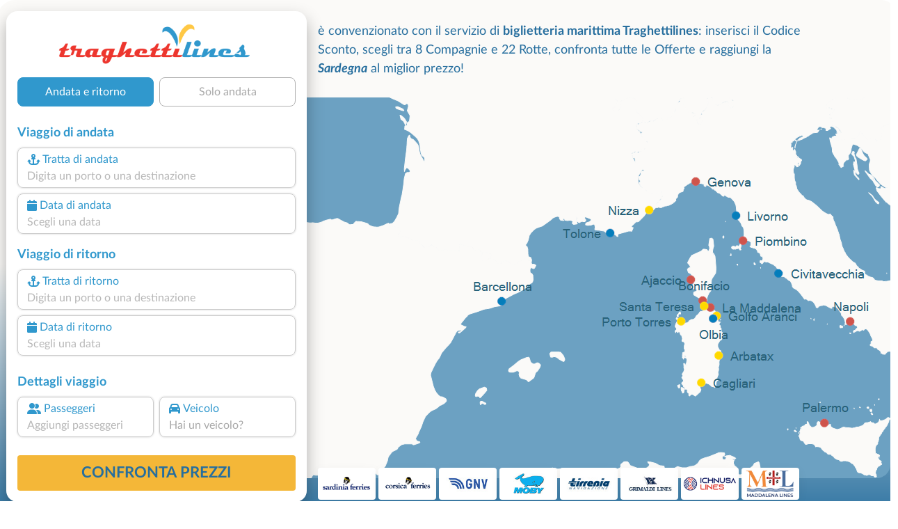

--- FILE ---
content_type: text/html; charset=utf-8
request_url: https://www.traghettilines.it/it/traghetti-sardegna.aspx?iframe_booking=true&UAID=109685
body_size: 8390
content:
<!DOCTYPE html><html lang=it class=sfumato><head><script>var _paq=window._paq=window._paq||[];_paq.push(['trackPageView']);_paq.push(['enableLinkTracking']);(function(){var u="//matomo.prenotazioni24.it/matomo/";_paq.push(['setTrackerUrl',u+'matomo.php']);_paq.push(['setSiteId','2']);var d=document,g=d.createElement('script'),s=d.getElementsByTagName('script')[0];g.async=true;g.src=u+'matomo.js';s.parentNode.insertBefore(g,s);})();</script><meta charset=UTF-8><meta name=viewport content="width=device-width, initial-scale=1, user-scalable=no, shrink-to-fit=no"><title>Traghetti Sardegna 2026: Rotte, Compagnie e Biglietti Online</title><meta name=description content="Confronta i traghetti per la Sardegna su Traghettilines: compagnie, tratte, sconti e offerte in tempo reale. Prenota online e ricevi subito il biglietto."><link rel=preconnect href=https://cdn.traghettilines.it crossorigin><link rel=preconnect href=https://connect.facebook.net crossorigin><link rel=preconnect href=https://matomo.prenotazioni24.it crossorigin><link href=https://cdn.traghettilines.it/new/template/bootstrap-5.0.2-dist/css/bootstrap.min.css rel=stylesheet><link href=https://cdn.traghettilines.it/new/template/icons/fontawesome/css/fontawesome.min.css rel=stylesheet><link href=https://cdn.traghettilines.it/new/template/icons/fontawesome/css/solid.min.css rel=stylesheet><link href=https://cdn.traghettilines.it/new/dist/autocomplete.js/css/autoComplete.02.min.css rel=stylesheet><link href="/css/styleone.min.css?v=6-9gWLj6vlYL8LS1oLXwrTDLV07EI7_OIf-rqdCMizg" rel=stylesheet><link href="/css/standard.min.css?v=j4s-bC_oA0kPPEChy6bkTeQHGKux5PTaiEgIy1gTqAs" rel=stylesheet><link rel=icon type=image/png href=/favicons/it/favicon-96x96.png sizes=96x96><link rel=icon type=image/svg+xml href=/favicons/it/favicon.svg><link rel="shortcut icon" href=/favicons/it/favicon.ico><link rel=apple-touch-icon sizes=180x180 href=/favicons/it/apple-touch-icon.png><meta name=apple-mobile-web-app-title content=Traghettilines><link rel=manifest href=/favicons/it/site.webmanifest><link href=https://www.traghettilines.it/it/traghetti-sardegna.aspx rel=canonical><link rel=alternate hreflang=de href=https://www.misterferry.de/de/faehren-sardinien.aspx><link rel=alternate hreflang=en href=https://www.misterferry.com/en/sardinia-ferries.aspx><link rel=alternate hreflang=en-gb href=https://www.misterferry.co.uk/en/sardinia-ferries.aspx><link rel=alternate hreflang=es href=https://www.misterferry.es/es/cerdena-ferry.aspx><link rel=alternate hreflang=fr href=https://www.misterferry.fr/fr/sardaigne-ferries.aspx><body class=overflow-x-hidden><section class="page-header position-relative pb-5 mv-80"><div id=map class="d-none d-md-block map-gen map-affiliati-sardegna"><div id=mapCarousel class="carousel slide carousel-fade" data-bs-pause=false><div class="carousel-inner h-100 position-relative z-index-0"><div class="carousel-item h-100 active map1" data-bs-interval=7000></div><div class="carousel-item h-100 map2" data-bs-interval=7000></div></div><div class="col-12 patchMap"></div></div></div><div class=container-fluid style="padding:0 5px"><div class=row><div class="bg-aff-gen bg-aff-gen-sar col-12 ms-1 px-4 py-3"><div class="row align-items-stretch"><div class="col-12 col-md-6 col-lg-5 ps-0 pe-md-0 div-motore-affiliato"><div id=div_DatepickerContainerA_2 class="col-12 position-absolute z-index-2 ps-3 datepicker-container-a"></div><div id=div_DatepickerContainerR_2 class="col-12 position-absolute z-index-2 ps-3 datepicker-container-r"></div><div id=div_MotorePartial class="card border-0 box-shad rounded-4x" style=max-width:432px><div class="card-body p-0" style=min-height:600px><div class="row d-flex"><div class="col-12 text-center"><img class="p-3 pb-2 pb-md-0 imgMotoreAff img-affiliati-sardegna" src=https://cdn.traghettilines.it/new/img/logo/traghettilines-logo.png></div><div class="col-12 text-center d-block d-md-none"><label class="px-4 mt-2 label-affiliato-sardegna text-blue"> <b class=text-red></b> è convenzionato con <b>Traghettilines</b>: <span class="d-inline d-lg-inline"> inserisci il Codice Sconto, confronta le Offerte e raggiungi la <b><i>Sardegna</i></b> al miglior prezzo! </span> </label></div><div class="col-12 text-center d-block d-md-none"><div class="row py-1 px-5" style=--bs-gutter-x:0;display:inline-flex;justify-content:center;align-items:center;flex-wrap:wrap;gap:0;grid-template-columns:repeat(4,auto);grid-template-rows:repeat(2,auto)><div class="col-3 my-1 px-1 ps-0"><div class="card border-0 box-shad-2"><div class="card-body p-1"><a href=/it/compagnia/traghetti-corsica-ferries.aspx> <img src=https://cdn.traghettilines.it/old/images/loghi-compagnie/120x60/2.png style=width:60px> </a></div></div></div><div class="col-3 my-1 px-1 ps-0"><div class="card border-0 box-shad-2"><div class="card-body p-1"><a href=/it/compagnia/traghetti-grandi-navi-veloci.aspx> <img src=https://cdn.traghettilines.it/old/images/loghi-compagnie/120x60/3.png style=width:60px> </a></div></div></div><div class="col-3 my-1 px-1 ps-0"><div class="card border-0 box-shad-2"><div class="card-body p-1"><a href=/it/compagnia/traghetti-grimaldi.aspx> <img src=https://cdn.traghettilines.it/old/images/loghi-compagnie/120x60/7.png style=width:60px> </a></div></div></div><div class="col-3 my-1 px-1 ps-0"><div class="card border-0 box-shad-2"><div class="card-body p-1"><a href=/it/compagnia/traghetti-ichnusa-lines.aspx> <img src=https://cdn.traghettilines.it/old/images/loghi-compagnie/120x60/97.png style=width:60px> </a></div></div></div><div class="col-3 my-1 px-1 ps-0"><div class="card border-0 box-shad-2"><div class="card-body p-1"><a href=/it/compagnia/traghetti-moby-lines.aspx> <img src=https://cdn.traghettilines.it/old/images/loghi-compagnie/120x60/4.png style=width:60px> </a></div></div></div><div class="col-3 my-1 px-1 ps-0"><div class="card border-0 box-shad-2"><div class="card-body p-1"><a href=/it/compagnia/traghetti-sardinia-ferries.aspx> <img src=https://cdn.traghettilines.it/old/images/loghi-compagnie/120x60/1.png style=width:60px> </a></div></div></div><div class="col-3 my-1 px-1 ps-0"><div class="card border-0 box-shad-2"><div class="card-body p-1"><a href=/it/compagnia/traghetti-tirrenia.aspx> <img src=https://cdn.traghettilines.it/old/images/loghi-compagnie/120x60/6.png style=width:60px> </a></div></div></div><div class="col-3 my-1 px-1 ps-0"><div class="card border-0 box-shad-2"><div class="card-body p-1"><a href=/it/compagnia/traghetti-maddalena-lines.aspx> <img src=https://cdn.traghettilines.it/old/images/loghi-compagnie/120x60/121.png style=width:60px> </a></div></div></div></div></div></div><div class="row row-switch-ar"><div id=switch-left class=col-6><div class="switch-ar text-center selected">Andata e ritorno</div></div><div id=switch-right class=col-6><div class="switch-ar text-center">Solo andata</div></div></div><div id=nav-tabContent class=tab-content><div id=nav-andata-e-ritorno class="tab-pane fade show active" role=tabpanel aria-labelledby=nav-home-tab><div id=div_DatepickerContainer class="col-12 position-absolute z-index-2" style=top:110px></div><form id=main-form class="row g-2 p-3 form-vertical" target=_top><div class="w-100 text-end"><button id=destinazione_selezionata class="btn btn-sm w-auto rounded-2x x-small text-uppercase text-lh-blue border-lh-blue d-none"></button></div><div class=col-6><p class="large mb-0 text-lh-blue fw-bold p-outward-journey-label">Viaggio di andata</div><div class="input-field hide-border col-md-12 position-relative pointer"><div class="input-box no-readonly d-block"><div class="text-lh-blue d-flex align-items-center outward-scroll" data-focus-to=#tratta-andata><i class="fa-solid fa-anchor m-1"></i> <span class=d-block>Tratta di andata</span></div><input id=tratta-andata class="outward-scroll pointer" spellcheck=false autocomplete=off placeholder="Digita un porto o una destinazione" data-val=true data-val-required="The DepartName field is required." name=DepartName> <input type=hidden id=departure-route data-val=true data-val-required="The DepartRoute field is required." name=DepartRoute value=0></div><div id=departure-route-validation class="alert alert-danger position-absolute mt-1 d-none" role=alert>Seleziona la tratta di andata</div><div id=route-restriction3-validation class="alert alert-danger position-absolute mt-1 d-none" role=alert>Per la tratta selezionata è necessario prenotare contestualmente anche il ritorno.</div></div><div class="input-field col-12 col-md-12"><label class=w-100 for=data1Input><div class="input-box no-readonly d-block"><div class="text-lh-blue d-flex align-items-center"><i class="fa-solid fa-calendar m-1"></i> <span class=d-block>Data di andata</span></div><input id=data1Input readonly class=form-control placeholder="Scegli una data" autocomplete=off data-val=true data-val-required="The DepartDate field is required." name=DepartDate><div class=invalid-tooltip>Scegli la data di andata.</div></div><div id=departure-date-validation class="alert alert-danger position-absolute mt-1 d-none" role=alert>Seleziona la data di andata.</div></label></div><p class="large mb-0 text-lh-blue fw-bold p-return-journey-label mt-3">Viaggio di ritorno<div class="input-field hide-border col-md-12 position-relative pointer"><div class="input-box ritorno no-readonly d-block"><div class="text-lh-blue d-flex align-items-center return-scroll" data-focus-to=#tratta-ritorno><i class="fa-solid fa-anchor m-1"></i> <span class=d-block>Tratta di ritorno</span></div><input id=tratta-ritorno class="return-scroll pointer" spellcheck=false autocomplete=off placeholder="Digita un porto o una destinazione" name=ReturnName> <input type=hidden id=return-route name=ReturnRoute></div><div id=return-route-validation class="alert alert-danger position-absolute mt-1 d-none" role=alert>Seleziona la tratta di ritorno</div></div><div class="input-field col-12"><label class=w-100 for=data2Input><div class="input-box no-readonly d-block ritorno"><div class="text-lh-blue d-flex align-items-center"><i class="fa-solid fa-calendar m-1"></i> <span class=d-block>Data di ritorno</span></div><input id=data2Input class=form-control placeholder="Scegli una data" required readonly name=ReturnDate></div><div id=return-date-validation class="alert alert-danger position-absolute mt-1 d-none" role=alert>Seleziona la data di ritorno</div><div id=return-date-restriction4-validation class="alert alert-danger position-absolute mt-1 d-none" role=alert>Per la tratta selezionata è obbligatorio prenotare il ritorno in giornata.</div></label></div><input type=hidden id=destination-type data-val=true data-val-required="The DestinationType field is required." name=DestinationType value=1> <input type=hidden id=destination-id data-val=true data-val-required="The DestinationId field is required." name=DestinationId value=0> <input type=hidden id=departure-passengers data-val=true data-val-required="The Passengers field is required." name=DepartPassengers.Passengers value=0> <input type=hidden id=departure-adults data-val=true data-val-required="The Adults field is required." name=DepartPassengers.Adults value=0> <input type=hidden id=departure-children data-val=true data-val-required="The Children field is required." name=DepartPassengers.Children value=0> <input type=hidden id=departure-infants data-val=true data-val-required="The Infants field is required." name=DepartPassengers.Infants value=0> <input type=hidden id=departure-pets data-val=true data-val-required="The Pets field is required." name=DepartPassengers.Pets value=0><div class=col-6><p class="large mb-0 text-lh-blue fw-bold p-return-journey-label mt-3">Dettagli viaggio<span class="dati-diversi-ar d-none"> andata</span></div><div id=div_Sconti class="input-field col-6 d-none"><label class=w-100 data-bs-toggle=modal data-bs-target=#scontiModal><div class="input-box no-readonly d-block"><div class="d-flex align-items-center text-lh-blue"><i class="fa-solid fa-percent m-1"></i> <span class=d-inline-block>Descuentos</span></div><div class="form-control pe-none text-truncate" id=div_DescrizioneSconto>¿Tienes bonificación?</div></div></label></div><div class=modal id=scontiModal tabindex=-1><div class="modal-dialog modal-dialog-centered modal-fullscreen-md-down m-0"><div class="modal-content rounded-4x"><div class="modal-body input-wrap"><div class="modal-header border-0 p-0"><b class="text-blue fs-18">¿Tienes bonificación?</b> <button type=button class=btn-close data-bs-dismiss=modal aria-label=Close></button></div><div class=row><div class="form-check ms-2 mt-4"><input class="form-check-input sm" type=radio name=LargeFamily id=input_FamigliaNumerosaNo value=0> <label class="form-check-label ms-2" for=input_FamigliaNumerosaNo>No</label></div><div class="form-check ms-2 mt-2"><input class="form-check-input sm" type=radio name=LargeFamily id=input_FamigliaNumerosaGeneral value=1> <label class="form-check-label ms-2" for=input_FamigliaNumerosaGeneral>Familia numerosa general</label></div><div class="form-check ms-2 mt-2"><input class="form-check-input sm" type=radio name=LargeFamily id=input_FamigliaNumerosaSpecial value=2> <label class="form-check-label ms-2" for=input_FamigliaNumerosaSpecial>Familia numerosa especial</label></div></div><div class="modal-header border-0 p-0 mt-4"><b class="text-blue fs-18">¿Tarifa para residentes?</b></div><div class=row><div class="form-check ms-2 mt-2"><input class="form-check-input sm" type=radio name=ResidentiModal id=input_ResidentiModalNo value=0> <label class="form-check-label ms-2" for=input_ResidentiModalNo>No</label></div><div class="form-check ms-2 mt-2"><input class="form-check-input sm" type=radio name=ResidentiModal id=input_ResidentiModalSi value=1> <label class="form-check-label ms-2" for=input_ResidentiModalSi>Si</label></div></div></div><div class=modal-footer><button type=button id=confirm-sconti class="btn btn-sm w-100 bg-yellow text-blue rounded-2x fw-bold py-2 fs-20 text-uppercase"> Conferma </button></div></div></div></div><div class="col-6 text-end invisible"><input id=tariffa_res class="form-check-input mt-3" type=checkbox data-val=true data-val-required="The IsResident field is required." name=IsResident value=true> <label class="form-check-label small mt-3" for=tariffa_res>Tariffa residenti</label></div><div class="input-field col-12 col-md-6"><label for=passeggeri1 class=w-100 data-bs-toggle=modal data-bs-target=#passeggeriModal><div class="input-box no-readonly d-block"><div class="text-lh-blue d-flex align-items-center"><i class="fa-solid fa-user-group m-1"></i> <span class=d-inline-block>Passeggeri<span class="dati-diversi-ar d-none"> andata</span></span></div><div class="form-control pe-none text-truncate" id=passeggeri1><span class=d-inline-block>Aggiungi passeggeri</span></div></div><div id=departure-passengers-validation class="alert alert-danger position-absolute mt-1 d-none" role=alert style=left:15px>Seleziona i passeggeri</div></label><div class=modal id=passeggeriModal tabindex=-1 aria-labelledby=passeggeriModalLabel aria-hidden=true><div class="modal-dialog modal-dialog-centered modal-fullscreen-md-down m-0"><div class="modal-content rounded-4x"><div class=modal-body><div class="modal-header border-0 p-0"><b class="text-blue fs-18">Seleziona i passeggeri</b> <button type=button class=btn-close data-bs-dismiss=modal aria-label=Close></button></div><div id=departure-type0 class="row row-cols-2 d-none pt-4 gx-0 gx-md-5"><div class=col-12><div id=departure-adults-type0-validation class="alert alert-danger mt-3 d-none" role=alert>Specifica almeno un passeggero adulto.</div></div><div class="col pt-2"><p class="m-0 mb-1 small text-center"><i class="text-lh-blue fa-solid fa-user fa-2x mb-1"></i> <br> Adulti oltre 12 anni<div class="input-group justify-content-center"><input type=button value=- class="button-minus rounded-start" data-field=quantity> <input type=number id=departure-adults-type0 step=1 min=0 max=9 value=0 class=quantity-field> <input type=button value=+ class="button-plus rounded-end" data-field=quantity></div></div><div class="col pt-2"><p class="m-0 mb-1 small text-center"><i class="d-inline-block fa fa-child-reaching text-lh-blue fa-2x mb-1"></i> <br> Bambini da 4 a 11 anni<div class="input-group justify-content-center"><input type=button value=- class="button-minus rounded-start" data-field=quantity> <input type=number id=departure-children-type0 step=1 min=0 max=9 value=0 class=quantity-field> <input type=button value=+ class="button-plus rounded-end" data-field=quantity></div></div><div class="col pt-2"><p class="m-0 mb-1 small text-center"><i class="text-lh-blue fa-solid fa-baby-carriage fa-2x mb-1"></i> <br> Neonati fino a 3 anni<div class="input-group justify-content-center"><input type=button value=- class="button-minus rounded-start" data-field=quantity> <input type=number id=departure-infants-type0 step=1 min=0 max=9 value=0 class=quantity-field> <input type=button value=+ class="button-plus rounded-end" data-field=quantity></div></div><div class="col pt-2"><p class="m-0 mb-1 small text-center"><i class="text-lh-blue fa-solid fa-paw fa-2x mb-1"></i> <br> Animali domestici<div class="input-group justify-content-center"><input type=button value=- class="button-minus rounded-start" data-field=quantity> <input type=number id=departure-pets-type0 step=1 min=0 max=9 value=0 class=quantity-field> <input type=button value=+ class="button-plus rounded-end" data-field=quantity></div></div></div><div id=departure-type1 class="row gx-0 gx-md-5"><div class=col-12><div id=departure-passengers-type1-validation class="alert alert-danger mt-3 small d-none" role=alert>Specifica il numero di passeggeri.</div></div><div class="col-6 pt-3"><p class="m-0 mb-1 small text-center fw-bold"><i class="text-lh-blue fa-solid fa-user fa-2x mb-1"></i> <br> Numero passeggeri<div class="input-group justify-content-center"><input type=button value=- class="button-minus rounded-start" data-field=quantity> <input type=number id=departure-passengers-type1 value=0 step=1 min=0 max=9 class=quantity-field data-div=departure-passenger-ages-div data-max=120 data-placeholder=Età data-name=DepartPassengers.PassengersAges> <input type=button value=+ class="button-plus rounded-end" data-field=quantity></div></div><div id=departure-alert-passengers-age class="col-12 py-2 panel-ages d-none"><p class="m-0 mb-1 small text-left fw-bold">Indica l'età al momento del viaggio<div id=departure-ages-type1-validation class="alert alert-danger mt-1 d-none small" role=alert>Inserire almeno un passeggero di età superiore agli 11 anni.</div><div id=departure-ages-type1-all-validation class="alert alert-danger mt-1 d-none small" role=alert>Specifica l'età di tutti i passeggeri.</div><div class="row row-cols-4 ages g-2" id=departure-passenger-ages-div></div></div><p class="text-blue fs-18 mt-4 title-pax mb-0 fw-bold">Seleziona gli animali domestici<div class="col-6 pt-3"><p class="m-0 mb-1 small text-center fw-bold"><i class="text-lh-blue fa-solid fa-paw fa-2x mb-1"></i> <br> Animali domestici<div class="input-group justify-content-center"><input type=button value=- class="button-minus rounded-start" data-field=quantity> <input type=number id=departure-pets-type1 value=0 step=1 min=0 max=9 class=quantity-field> <input type=button value=+ class="button-plus rounded-end" data-field=quantity></div></div><div class="col-12 px-2 px-lg-4 info-animali d-none"><div class="alert alert-info mt-3 small">Porta il tuo animale in cabina selezionando nel passaggio successivo la sistemazione "accesso animali". In alternativa viaggerà negli spazi dedicati.</div></div></div><div id=departure-type2 class="row d-none gx-0 gx-md-5 mt-2"><div class=col-12><div id=departure-adults-type2-validation class="alert alert-danger mt-3 d-none" role=alert>Specifica almeno un passeggero adulto.</div></div><div class="col-6 pt-2 px-0"><p class="m-0 mb-1 small text-center fw-bold"><i class="text-lh-blue fa-solid fa-user fa-2x mb-1"></i> <br> Adulti oltre 12 anni<div class="input-group justify-content-center"><input type=button value=- class="button-minus rounded-start" data-field=quantity> <input type=number id=departure-adults-type2 value=0 step=1 min=0 max=9 class=quantity-field> <input type=button value=+ class="button-plus rounded-end" data-field=quantity></div></div><div class="col-6 pt-2 px-0"><p class="m-0 mb-1 small text-center fw-bold"><i class="d-inline-block fa fa-child-reaching text-lh-blue fa-2x"></i> <br> Bambini fino a 11 anni<div class="input-group justify-content-center"><input type=button value=- class="button-minus rounded-start" data-field=quantity> <input type=number id=departure-children-type2 value=0 step=1 min=0 max=9 class=quantity-field data-div=departure-children-ages-div data-max=11 data-placeholder=Bambino data-name=DepartPassengers.ChildrenAges> <input type=button value=+ class="button-plus rounded-end" data-field=quantity></div></div><div id=departure-alert-children-age class="col-12 py-2 panel-ages d-none"><p class="m-0 mb-1 small text-left fw-bold">Indica l'età al momento del viaggio<div id=departure-ages-type2-validation class="alert alert-danger mt-1 d-none small" role=alert>Specifica l'età di tutti i bambini.</div><div class="row row-cols-4 ages g-2" id=departure-children-ages-div></div></div><div class="col-6 pt-2 px-0"><p class="m-0 mb-1 small text-center fw-bold"><i class="text-lh-blue fa-solid fa-paw fa-2x mb-1"></i> <br> Animali domestici<div class="input-group justify-content-center"><input type=button value=- class="button-minus rounded-start" data-field=quantity> <input type=number id=departure-pets-type2 value=0 step=1 min=0 max=9 class=quantity-field> <input type=button value=+ class="button-plus rounded-end" data-field=quantity></div></div><div class="col-12 px-2 px-lg-4 info-animali d-none"><div class="alert alert-info mt-3 small">Porta il tuo animale in cabina selezionando nel passaggio successivo la sistemazione "accesso animali". In alternativa viaggerà negli spazi dedicati.</div></div></div><div id=departure-passengers-more-then-five class="alert alert-info mb-0 mt-4 small d-none" role=alert>In ogni biglietto è possibile inserire una sola automobile, se hai 2 auto effettua 2 prenotazioni.</div><div id=departure-passengers-more-then-nine class="alert alert-gray mb-0 mt-4 small d-none" role=alert><b>Siete un gruppo con più di 9 passeggeri?</b> <br> Per effettuare prenotazioni superiori ai 9 passeggeri è necessario compilare la <a href=https://www.traghettilines.it/it/richiesta_gruppi.aspx target=_top>richiesta per gruppi</a>.</div><div class="row mt-4"><div class=col><div class=form-check><input type=checkbox id=input_StessiDatiPasseggeri value=true class=form-check-input checked data-val=true data-val-required="The IsSamePassengerData field is required." name=SameData.IsSamePassengerData> <label class="form-check-label small ms-2" for=input_StessiDatiPasseggeri>Utilizza gli stessi dati del viaggio di andata</label></div></div></div></div><div class=modal-footer><button type=button id=confirm-1 class="btn btn-sm w-100 bg-yellow text-blue rounded-2x fw-bold py-2 fs-20"> CONFERMA DATI PASSEGGERI </button></div></div></div></div></div><div id=departure-bicycle-div class="input-field col-12 col-md-6 d-none"><div class="input-box no-readonly d-block"><div class="d-flex align-items-center text-lh-blue"><i class="fa-solid fa-bicycle m-1"></i> <span class=d-inline-block>Biciclette</span></div><input type=number id=departure-bicycles-quantity value=0 class=form-control placeholder="Numero biciclette" min=0 max=10 inputmode=numeric pattern=[0-9]* disabled name=DepartBicycles><input name=__Invariant type=hidden value=DepartBicycles></div></div><div id=departure-vehicle-div class="input-field col-12 col-md-6"><label for=veicolo class=w-100 data-bs-toggle=modal data-bs-target=#veicoloModal><div class="input-box no-readonly d-block"><div class="text-lh-blue d-flex align-items-center"><i class="fa-solid fa-car m-1"></i> <span class=d-block>Veicolo<span class="dati-diversi-ar d-none"> andata</span></span></div><div class="form-control pe-none text-truncate" id=veicolo>Hai un veicolo?</div></div><div id=departure-vehicle-validation class="alert alert-danger position-absolute mt-1 d-none" role=alert>Seleziona il veicolo.</div></label><div class=modal id=veicoloModal tabindex=-1><div class="modal-dialog modal-dialog-centered modal-fullscreen-md-down m-0"><div class="modal-content rounded-4x"><div class="modal-body input-wrap"><div class="modal-header border-0 p-0"><b class="text-blue fs-18">Hai un veicolo?</b><div class="form-check form-check-inline ms-2 mt-1"><input class="form-check-input sm has-vehicles" type=radio id=input_HasVehiclesYes name=has-vehicles checked value=1> <label class="form-check-label ms-2" for=input_HasVehiclesYes>Sì</label></div><div class="form-check form-check-inline mt-1"><input class="form-check-input sm has-vehicles" type=radio id=input_HasVehiclesNo name=has-vehicles value=0> <label class="form-check-label ms-2" for=input_HasVehiclesNo>No</label></div><button type=button class=btn-close data-bs-dismiss=modal aria-label=Close></button></div><div id=div_InfoImbarcoVeicoli class="row p-2 pb-0 d-none"><div class="input-field col-12 alert alert-info mb-0"><p class="mb-0 titolo pointer"><p class="mb-0 mt-2 testo d-none"></div></div><div id=departure-vehicle-restriction1-validation class="alert alert-danger mt-3 mb-0 d-none" role=alert>Veicolo obbligatorio su questa tratta.</div><div class=row><div class="input-field col-12 pt-4"><div class="input-box pointer"><div class="text-lh-blue d-flex align-items-center"><span> Tipologia veicolo </span></div><select id=select_veicolo data-init-choice=default class="form-select step" name=DepartVehicle.Type><option value=-1 selected>Seleziona una tipologia di veicolo<option value=0>Automobile<option value=1>Camper<option value=2>Minibus<option value=10>Furgone<option value=3>Moto<option value=15>Bicicletta<option value=12>Autobus</select></div><div id=departure-vehicle-type-validation class="alert alert-danger position-absolute mt-1 d-none" role=alert>Seleziona una tipologia di veicolo</div><div class="input-box mt-4 input-disable d-none"><div class="text-lh-blue d-flex align-items-center"><i class="fa-regular fa-person-biking m-1"></i> <span class="d-none d-lg-block">Quantità</span></div><select id=select_quantita class="form-select step" disabled name=DepartVehicle.Quantity><option value=-1 disabled selected>Seleziona la quantità<option value=1>1<option value=2>2<option value=3>3<option value=4>4<option value=5>5</select></div><div id=departure-vehicle-quantity-validation class="alert alert-danger position-absolute mt-1 d-none" role=alert>Seleziona la quantità di veicoli.</div></div><div class="input-field col-12 pt-3 d-none"><div class="input-box input-disable"><div class="text-lh-blue d-flex align-items-center pointer" data-focus-to=#select_marca><i class="fa-solid fa-car m-1"></i> <span>Marca e modello</span></div><input id=select_marca class=pointer placeholder="Inserisci la marca o il modello" disabled autocomplete=off> <input type=hidden id=vehicle-make name=DepartVehicle.Make> <input type=hidden id=vehicle-model name=DepartVehicle.Model></div><div id=departure-vehicle-model-validation class="alert alert-danger position-absolute mt-1 d-none" role=alert>Seleziona il modello dell'auto.</div></div><div class="input-field col-6 pt-2 text-center d-none"><img id=img-lunghezza src=https://cdn.traghettilines.it/new/images/veicoli/0-lunghezza.svg class="mb-2 w-75"><div class="input-box input-disable"><div class="text-lh-blue d-flex align-items-center" data-focus-to=#inputLunghezza><span>Lunghezza (cm)</span></div><input id=inputLunghezza class="form-control input-field-dimensioni" inputmode=numeric pattern=[0-9]* disabled name=DepartVehicle.Length></div></div><div class="input-field col-6 pt-2 text-center d-none"><img id=img-altezza src=https://cdn.traghettilines.it/new/images/veicoli/0-altezza.svg class="mb-2 w-75"><div class="input-box input-disable"><div class="text-lh-blue d-flex align-items-center" data-focus-to=#inputAltezza><span>Altezza (cm)</span></div><input id=inputAltezza class="form-control input-field-dimensioni" inputmode=numeric pattern=[0-9]* disabled name=DepartVehicle.Height></div></div><div class=col-12><div id=departure-vehicle-dimensions-validation class="alert alert-danger position-absolute mt-1 d-none" role=alert>Inserisci le dimensioni del veicolo.</div></div><div class="input-field input-rimorchio col-12 pt-3 d-none"><div class="input-box input-disable pointer"><div class="text-lh-blue d-flex align-items-center"><i class="fa-solid fa-caravan m-1"></i> <span>Rimorchio (opzionale)</span></div><select id=select_rimorchio data-init-choice=off class="form-select step" disabled name=DepartVehicle.TrailerType><option value=-1>Seleziona rimorchio<option value=4>Rimorchio<option value=5>Roulotte</select></div></div><div class="input-field input-field-rimorchio col-6 pt-3" style=display:none><div class=input-box><div class="text-lh-blue d-flex align-items-center"><span>Lunghezza (cm)</span></div><input id=inputLunghezzaRim class="form-control input-field-dimensioni" placeholder="Es. 250" inputmode=numeric pattern=[0-9]+ name=DepartVehicle.TrailerLength></div></div><div class="input-field input-field-rimorchio col-6 pt-3" style=display:none><div class=input-box><div class="text-lh-blue d-flex align-items-center"><span>Altezza (cm)</span></div><input id=inputAltezzaRim class="form-control input-field-dimensioni" placeholder="Es. 140" inputmode=numeric pattern=[0-9]+ name=DepartVehicle.TrailerHeight></div></div><div class=col-12><div id=departure-trailer-dimensions-validation class="alert alert-danger position-absolute mt-1 d-none" role=alert>Inserisci le dimensioni del rimorchio.</div></div></div><div id=departure-vehicle-autobus class="alert alert-gray mb-0 mt-4 small d-none" role=alert>Per effettuare prenotazioni con autobus è necessario compilare la <a href=https://www.traghettilines.it/it/richiesta_gruppi.aspx target=_top>richiesta per gruppi</a>.</div><div class=row><div class="col pt-4"><div class=form-check><input type=checkbox id=input_StessiDatiVeicoli value=true class=form-check-input checked data-val=true data-val-required="The IsSameVehiclesData field is required." name=SameData.IsSameVehiclesData> <label class="form-check-label small ms-2" for=input_StessiDatiVeicoli>Utilizza gli stessi dati sul ritorno</label></div></div></div></div><div class=modal-footer><button type=button id=confirm-2 class="btn btn-sm w-100 bg-yellow text-blue rounded-2x fw-bold py-2 fs-20"> CONFERMA DATI VEICOLO </button></div></div></div></div></div><input type=hidden id=return-passengers value=0 data-val=true data-val-required="The Passengers field is required." name=ReturnPassengers.Passengers> <input type=hidden id=return-adults value=0 data-val=true data-val-required="The Adults field is required." name=ReturnPassengers.Adults> <input type=hidden id=return-children value=0 data-val=true data-val-required="The Children field is required." name=ReturnPassengers.Children> <input type=hidden id=return-infants value=0 data-val=true data-val-required="The Infants field is required." name=ReturnPassengers.Infants> <input type=hidden id=return-pets value=0 data-val=true data-val-required="The Pets field is required." name=ReturnPassengers.Pets><div class="col-7 dati-diversi-ar d-none"><p class="large mb-0 text-lh-blue fw-bold p-return-journey-label mt-1">Dettagli viaggio ritorno</div><div class=d-none><div class="col-5 text-end dati-diversi-ar invisible d-none"><input type=checkbox id=tariffa_res_rit class="form-check-input mt-1"> <label class="form-check-label small mt-1" for=tariffa_res_rit>Tariffa residenti</label></div></div><div id=div_ReturnPassengers class="input-field col-12 col-md-6 d-none"><label for=passeggeri2 class=w-100 data-bs-toggle=modal data-bs-target=#passeggeri2Modal><div class="input-box no-readonly d-block ritorno"><div class="text-lh-blue d-flex align-items-center"><i class="fa-solid fa-user-group m-1"></i> <span class=d-inline-block>Passeggeri<span class="dati-diversi-ar d-none"> ritorno</span></span></div><div class="form-control text-truncate" id=passeggeri2>Aggiungi passeggeri</div></div><div id=return-passengers-validation class="alert alert-danger position-absolute mt-1 d-none" role=alert style=right:5px>Aggiungi passeggeri</div></label><div class=modal id=passeggeri2Modal tabindex=-1 aria-labelledby=passeggeri2ModalLabel aria-hidden=true><div class="modal-dialog modal-dialog-centered modal-fullscreen-md-down m-0"><div class="modal-content rounded-4x"><div class=modal-body><div class="modal-header border-0 p-0"><b class="text-blue fs-18">Seleziona i passeggeri</b> <button type=button class=btn-close data-bs-dismiss=modal aria-label=Close></button></div><div id=return-type0 class="row row-cols-2 mt-2 d-none gx-5"><div class=col-12><div id=return-adults-type0-validation class="alert alert-danger mt-3 d-none" role=alert>Specifica almeno un passeggero adulto.</div></div><div class="col pt-4"><p class="m-0 small text-center"><i class="text-lh-blue fa-solid fa-user fa-2x mb-2"></i> <br> Adulti oltre 12 anni<div class="input-group justify-content-center"><input type=button value=- class="button-minus rounded-start" data-field=quantity> <input type=number id=return-adults-type0 step=1 min=0 max=9 value=0 class=quantity-field> <input type=button value=+ class="button-plus rounded-end" data-field=quantity></div></div><div class="col pt-4"><p class="m-0 small text-center"><i class="d-inline-block fa fa-child-reaching text-lh-blue fa-2x mb-2"></i> <br> Bambini da 4 a 11 anni<div class="input-group justify-content-center"><input type=button value=- class="button-minus rounded-start" data-field=quantity> <input type=number id=return-children-type0 step=1 min=0 max=9 value=0 class=quantity-field> <input type=button value=+ class="button-plus rounded-end" data-field=quantity></div></div><div class="col pt-4"><p class="m-0 small text-center"><i class="text-lh-blue fa-solid fa-baby-carriage fa-2x mb-2"></i> <br> Neonati fino a 3 anni<div class="input-group justify-content-center"><input type=button value=- class="button-minus rounded-start" data-field=quantity> <input type=number id=return-infants-type0 step=1 min=0 max=9 value=0 class=quantity-field> <input type=button value=+ class="button-plus rounded-end" data-field=quantity></div></div><div class="col pt-4"><p class="m-0 small text-center"><i class="text-lh-blue fa-solid fa-paw fa-2x mb-2"></i> <br> Animali domestici<div class="input-group justify-content-center"><input type=button value=- class="button-minus rounded-start" data-field=quantity> <input type=number id=return-pets-type0 step=1 min=0 max=9 value=0 class=quantity-field> <input type=button value=+ class="button-plus rounded-end" data-field=quantity></div></div></div><div id=return-type1 class="row gx-5"><div class=col-12><div id=return-passengers-type1-validation class="alert alert-danger mt-3 small d-none" role=alert>Specifica il numero di passeggeri.</div></div><div class="col-6 pt-2"><p class="m-0 mb-1 small text-center fw-bold"><i class="text-lh-blue fa-solid fa-user fa-2x mb-2"></i> <br> Numero passeggeri<div class="input-group justify-content-center"><input type=button value=- class="button-minus rounded-start" data-field=quantity> <input type=number id=return-passengers-type1 value=0 step=1 min=0 max=9 class=quantity-field data-div=return-passenger-ages-div data-max=120 data-placeholder=Età data-name=ReturnPassengers.PassengersAges> <input type=button value=+ class="button-plus rounded-end" data-field=quantity></div></div><div id=return-alert-passengers-age class="col-12 py-2 panel-ages d-none"><p class="m-0 mb-1 small text-left fw-bold">Indica l'età al momento del viaggio<div id=return-ages-type1-validation class="alert alert-danger mt-1 d-none small" role=alert>inserisci-passeggero-oltre-11-anni</div><div id=return-ages-type1-all-validation class="alert alert-danger mt-1 d-none small" role=alert>Specifica l'età di tutti i passeggeri.</div><div class="row row-cols-4 ages g-2" id=return-passenger-ages-div></div></div><p class="text-blue fs-18 mt-4 title-pax">Seleziona gli animali domestici<div class="col-6 pt-2"><p class="m-0 mb-1 small text-center fw-bold"><i class="text-lh-blue fa-solid fa-paw fa-2x mb-2"></i> <br> Animali domestici<div class="input-group justify-content-center"><input type=button value=- class="button-minus rounded-start" data-field=quantity> <input type=number id=return-pets-type1 value=0 step=1 min=0 max=9 class=quantity-field> <input type=button value=+ class="button-plus rounded-end" data-field=quantity></div></div></div><div id=return-type2 class="row d-none gx-5 mt-2"><div class=col-12><div id=return-adults-type2-validation class="alert alert-danger mt-3 d-none" role=alert>Specifica almeno un passeggero adulto.</div></div><div class="col-6 pt-2 px-0"><p class="m-0 mb-1 small text-center fw-bold"><i class="text-lh-blue fa-solid fa-user fa-2x mb-2"></i> <br> Adulti oltre 12 anni<div class="input-group justify-content-center"><input type=button value=- class="button-minus rounded-start" data-field=quantity> <input type=number id=return-adults-type2 value=0 step=1 min=0 max=9 class=quantity-field> <input type=button value=+ class="button-plus rounded-end" data-field=quantity></div></div><div class="col-6 pt-2 px-0"><p class="m-0 mb-1 small text-center fw-bold"><i class="d-inline-block fa fa-child-reaching text-lh-blue fa-2x mb-2"></i> <br> Bambini fino a 11 anni<div class="input-group justify-content-center"><input type=button value=- class="button-minus rounded-start" data-field=quantity> <input type=number id=return-children-type2 value=0 step=1 min=0 max=9 class=quantity-field data-div=return-children-ages-div data-max=11 data-placeholder=Bambino data-name=ReturnPassengers.ChildrenAges> <input type=button value=+ class="button-plus rounded-end" data-field=quantity></div></div><div id=return-alert-children-age class="col-12 py-2 panel-ages d-none"><p class="m-0 mb-1 small text-left fw-bold">Indica l'età al momento del viaggio<div id=return-ages-type2-validation class="alert alert-danger mt-1 d-none small" role=alert>Specifica l'età di tutti i bambini.</div><div class="row row-cols-4 ages g-2" id=return-children-ages-div></div></div><div class="col-6 pt-2 px-0"><p class="m-0 mb-1 small text-center fw-bold"><i class="text-lh-blue fa-solid fa-paw fa-2x mb-2"></i> <br> Animali domestici<div class="input-group justify-content-center"><input type=button value=- class="button-minus rounded-start" data-field=quantity> <input type=number id=return-pets-type2 value=0 step=1 min=0 max=9 class=quantity-field> <input type=button value=+ class="button-plus rounded-end" data-field=quantity></div></div></div><div class="row mt-4"><div class=col><div class=form-check><input type=checkbox id=input_StessiDatiPasseggeriRit value=true class=form-check-input checked data-val=true data-val-required="The IsSamePassengerDataReturn field is required." name=SameData.IsSamePassengerDataReturn> <label class="form-check-label small ms-2" for=input_StessiDatiPasseggeriRit>Utilizza gli stessi dati del viaggio di andata</label></div></div></div></div><div class=modal-footer><button type=button id=confirm-r1 class="btn btn-sm w-100 bg-yellow text-blue rounded-2x fw-bold py-2 fs-20"> CONFERMA DATI PASSEGGERI </button></div></div></div></div></div><div id=return-bicycle-div class="input-field col-12 col-md-6 d-none"><div class="input-box no-readonly d-block"><div class="d-flex align-items-center text-lh-blue"><i class="fa-solid fa-bicycle m-1"></i> <span class=d-inline-block>Biciclette</span></div><input type=number id=return-bicycles-quantity value=0 class=form-control placeholder="Numero biciclette" min=0 max=10 inputmode=numeric pattern=[0-9]* disabled name=ReturnBicycles><input name=__Invariant type=hidden value=ReturnBicycles></div></div><div id=return-vehicle-div class="input-field col-12 col-md-6 d-none"><label for=r-veicolo class=w-100 data-bs-toggle=modal data-bs-target=#r-veicoloModal><div class="input-box no-readonly d-block ritorno"><div class="text-lh-blue d-flex align-items-center"><i class="fa-solid fa-car m-1"></i> <span class=d-block>Veicolo<span class="dati-diversi-ar d-none"> ritorno</span></span></div><div id=r-veicolo class="form-control text-truncate">Hai un veicolo?</div></div><div id=return-vehicle-validation class="alert alert-danger position-absolute mt-1 d-none" role=alert>Seleziona il veicolo.</div></label><div class=modal id=r-veicoloModal tabindex=-1><div class="modal-dialog modal-dialog-centered modal-fullscreen-md-down m-0"><div class="modal-content rounded-4x"><div class="modal-body input-wrap"><div class="modal-header border-0 p-0"><b class="text-blue fs-18">Hai un veicolo?</b><div class="form-check form-check-inline ms-2 mt-1"><input class="form-check-input sm has-vehicles" type=radio id=input_HasVehiclesReturnYes name=r-has-vehicles checked value=1> <label class="form-check-label ms-2" for=input_HasVehiclesReturnYes>Sì</label></div><div class="form-check form-check-inline mt-1"><input class="form-check-input sm has-vehicles" type=radio id=input_HasVehiclesReturnNo name=r-has-vehicles value=0> <label class="form-check-label ms-2" for=input_HasVehiclesReturnNo>No</label></div><button type=button class=btn-close data-bs-dismiss=modal aria-label=Close></button></div><div id=return-vehicle-restriction1-validation class="alert alert-danger position-absolute mt-3 mb-0 d-none" role=alert>Veicolo obbligatorio su questa tratta.</div><div class=row><div class="input-field col-12 pt-4"><div class="input-box pointer"><div class="text-lh-blue d-flex align-items-center"><span>Tipologia veicolo</span></div><select id=r-select_veicolo data-init-choice=default class="form-select step" name=ReturnVehicle.Type><option value=-1 disabled selected>Seleziona una tipologia di veicolo<option value=0>Automobile<option value=1>Camper<option value=2>Minibus<option value=10>Furgone<option value=3>Moto<option value=15>Bicicletta<option value=12>Autobus</select></div><div id=return-vehicle-type-validation class="alert alert-danger position-absolute mt-1 d-none" role=alert>Seleziona una tipologia di veicolo</div><div class="input-box mt-4 input-disable d-none"><div class="text-lh-blue d-flex align-items-center"><i class="fa-regular fa-person-biking m-1"></i> <span class="d-none d-lg-block">Quantità</span></div><select id=r-select_quantita class="form-select step" name=ReturnVehicle.Quantity><option value=-1 disabled selected>Seleziona la quantità<option value=1>1<option value=2>2<option value=3>3<option value=4>4<option value=5>5</select></div><div id=return-vehicle-quantity-validation class="alert alert-danger position-absolute mt-1 d-none" role=alert>Seleziona la quantità di veicoli.</div></div><div class="input-field col-12 pt-3 d-none"><div class="input-box input-disable"><div class="text-lh-blue d-flex align-items-center pointer" data-focus-to=#r-select_marca><i class="fa-solid fa-car m-1"></i> <span> Marca e modello </span></div><input id=r-select_marca class=pointer placeholder="Inserisci la marca o il modello" disabled autocomplete=off> <input type=hidden id=r-vehicle-make name=ReturnVehicle.Make> <input type=hidden id=r-vehicle-model name=ReturnVehicle.Model></div><div id=return-vehicle-model-validation class="alert alert-danger position-absolute mt-1 d-none" role=alert>Seleziona il modello dell'auto.</div></div><div class="input-field col-6 pt-2 text-center d-none"><img id=r-img-lunghezza src=https://cdn.traghettilines.it/new/images/veicoli/0-lunghezza.svg class="mb-2 w-75"><div class="input-box input-disable"><div class="text-lh-blue d-flex align-items-center" data-focus-to=#r-inputLunghezza><span>Lunghezza (cm)</span></div><input id=r-inputLunghezza class="form-control input-field-dimensioni" inputmode=numeric pattern=[0-9]* disabled name=ReturnVehicle.Length></div></div><div class="input-field col-6 pt-2 text-center d-none"><img id=r-img-altezza src=https://cdn.traghettilines.it/new/images/veicoli/0-altezza.svg class="mb-2 w-75"><div class="input-box input-disable"><div class="text-lh-blue d-flex align-items-center" data-focus-to=#r-inputAltezza><span>Altezza (cm)</span></div><input id=r-inputAltezza class="form-control input-field-dimensioni" inputmode=numeric pattern=[0-9]* disabled name=ReturnVehicle.Height></div></div><div class=col-12><div id=return-vehicle-dimensions-validation class="alert alert-danger position-absolute mt-1 d-none" role=alert>Inserisci le dimensioni del veicolo.</div></div><div class="input-field input-rimorchio col-12 pt-3 d-none"><div class="input-box input-disable"><div class="text-lh-blue d-flex align-items-center"><i class="fa-solid fa-caravan m-1"></i> <span>Rimorchio (opzionale)</span></div><select id=r-select_rimorchio data-init-choice=off class="form-select step" disabled name=ReturnVehicle.TrailerType><option value=-1>Seleziona rimorchio<option value=4>Rimorchio<option value=5>Roulotte</select></div></div><div class="input-field r-input-field-rimorchio col-6 pt-3" style=display:none><div class=input-box><div class="text-lh-blue d-flex align-items-center"><span>Lunghezza (cm)</span></div><input id=r-inputLunghezzaRim class="form-control input-field-dimensioni" placeholder="Es. 250" inputmode=numeric pattern=[0-9]+ disabled name=ReturnVehicle.TrailerLength></div></div><div class="input-field r-input-field-rimorchio col-6 pt-3" style=display:none><div class=input-box><div class="text-lh-blue d-flex align-items-center"><span>Altezza (cm)</span></div><input id=r-inputAltezzaRim class="form-control input-field-dimensioni" placeholder="Es. 140" inputmode=numeric pattern=[0-9]+ disabled name=ReturnVehicle.TrailerHeight></div></div><div class=col-12><div id=return-trailer-dimensions-validation class="alert alert-danger position-absolute mt-1 d-none" role=alert>Inserisci le dimensioni del rimorchio.</div></div></div><div class=row><div class="col pt-4"><div class=form-check><input type=checkbox id=input_StessiDatiVeicoliRit value=true class=form-check-input checked data-val=true data-val-required="The IsSameVehiclesDataReturn field is required." name=SameData.IsSameVehiclesDataReturn> <label class="form-check-label small ms-2" for=input_StessiDatiVeicoliRit>Utilizza gli stessi dati del viaggio di andata</label></div></div></div></div><div class=modal-footer><button type=button id=confirm-r-2 class="btn btn-sm w-100 bg-yellow text-blue rounded-2x fw-bold py-2 fs-20"> CONFERMA DATI VEICOLO </button></div></div></div></div></div><div id=discount-div class="input-field col-12 d-none"><div class=input-box><div class="d-flex align-items-center text-lh-blue"><i class="fa-solid fa-percent m-1"></i> <span>Codice sconto</span></div><input id=discount-code class=form-control spellcheck=false placeholder="Inserisci il codice sconto" name=DiscountCode></div></div><div class="col-12 pt-3"><button class="w-100 btn bg-yellow text-blue fw-bold py-2 fs-22 text-uppercase" method=get formaction=/results> confronta prezzi </button></div><input type=hidden id=input_Restriction data-val=true data-val-required="The Restriction field is required." name=Restrictions.Restriction value=0> <input type=hidden id=input_RestrictionReturnId data-val=true data-val-required="The ReturnId field is required." name=Restrictions.ReturnId value=0> <input type=hidden id=input_RestrictionIsResident data-val=true data-val-required="The IsResident field is required." name=Restrictions.IsResident value=False> <input type=hidden id=input_RestrictionIsLargeFamily data-val=true data-val-required="The IsLargeFamily field is required." name=Restrictions.IsLargeFamily value=False> <input type=hidden id=input_RestrictionIsEnableAccommodations data-val=true data-val-required="The IsEnableAccommodations field is required." name=Restrictions.IsEnableAccommodations value=0> <input type=hidden id=input_RestrictionAvailableVehicles data-val=true data-val-required="The AvailableVehicles field is required." name=Restrictions.AvailableVehicles> <input type=hidden id=input_UAID value=109685 data-val=true data-val-required="The UAID field is required." name=UAID> <input type=hidden id=input_From name=From> <input type=hidden name=iframe_booking id=input_IframeBooking value=true data-val=true data-val-required="The IframeBooking field is required."> <input name=IsResident type=hidden value=false><input name=SameData.IsSamePassengerData type=hidden value=false><input name=SameData.IsSameVehiclesData type=hidden value=false><input name=SameData.IsSamePassengerDataReturn type=hidden value=false><input name=SameData.IsSameVehiclesDataReturn type=hidden value=false></form></div><div class="tab-pane fade" id=nav-solo-andata role=tabpanel aria-labelledby=nav-profile-tab>...</div></div></div></div></div><div class="col-md-6 col-lg-7 mt-1 ps-3 px-0 d-flex flex-column justify-content-between div-contenuto"><span class="me-2 labelGen pe-2 d-none d-md-block"> <b class=text-red></b> è convenzionato con il servizio di <b>biglietteria marittima Traghettilines</b>: <span class="d-inline d-lg-inline"> inserisci il Codice Sconto, scegli tra 8 Compagnie e 22 Rotte, confronta tutte le Offerte e raggiungi la <b><i>Sardegna</i></b> al miglior prezzo! </span> </span><div class="row py-1 d-none d-md-grid row-flag"><div class="col-auto my-1 px-1 ps-0"><div class="card border-0 box-shad-2"><div class="card-body p-1"><a href="/it/compagnia/traghetti-sardinia-ferries.aspx?UAID=109685" target=_top><img src=https://cdn.traghettilines.it/old/images/loghi-compagnie/120x60/1.png></a></div></div></div><div class="col-auto my-1 px-1 ps-0"><div class="card border-0 box-shad-2"><div class="card-body p-1"><a href="/it/compagnia/traghetti-corsica-ferries.aspx?UAID=109685" target=_top><img src=https://cdn.traghettilines.it/old/images/loghi-compagnie/120x60/2.png></a></div></div></div><div class="col-auto my-1 px-1 ps-0"><div class="card border-0 box-shad-2"><div class="card-body p-1"><a href="/it/compagnia/traghetti-grandi-navi-veloci.aspx?UAID=109685" target=_top><img src=https://cdn.traghettilines.it/old/images/loghi-compagnie/120x60/3.png></a></div></div></div><div class="col-auto my-1 px-1 ps-0"><div class="card border-0 box-shad-2"><div class="card-body p-1"><a href="/it/compagnia/traghetti-moby-lines.aspx?UAID=109685" target=_top><img src=https://cdn.traghettilines.it/old/images/loghi-compagnie/120x60/4.png></a></div></div></div><div class="col-auto my-1 px-1 ps-0"><div class="card border-0 box-shad-2"><div class="card-body p-1"><a href="/it/compagnia/traghetti-tirrenia.aspx?UAID=109685" target=_top><img src=https://cdn.traghettilines.it/old/images/loghi-compagnie/120x60/6.png></a></div></div></div><div class="col-auto my-1 px-1 ps-0"><div class="card border-0 box-shad-2"><div class="card-body p-1"><a href="/it/compagnia/traghetti-grimaldi.aspx?UAID=109685" target=_top><img src=https://cdn.traghettilines.it/old/images/loghi-compagnie/120x60/7.png></a></div></div></div><div class="col-auto my-1 px-1 ps-0"><div class="card border-0 box-shad-2"><div class="card-body p-1"><a href="/it/compagnia/traghetti-ichnusa-lines.aspx?UAID=109685" target=_top><img src=https://cdn.traghettilines.it/old/images/loghi-compagnie/120x60/97.png></a></div></div></div><div class="col-auto my-1 px-1 ps-0"><div class="card border-0 box-shad-2"><div class="card-body p-1"><a href="/it/compagnia/traghetti-maddalena-lines.aspx?UAID=109685" target=_top><img src=https://cdn.traghettilines.it/old/images/loghi-compagnie/120x60/121.png></a></div></div></div></div></div></div></div></div></div></section><script src=https://cdn.traghettilines.it/new/template/bootstrap-5.0.2-dist/js/bootstrap.bundle.min.js></script><script src=https://cdn.traghettilines.it/new/dist/autocomplete.js/js/autoComplete.min.js></script><link href=https://cdn.traghettilines.it/new/dist/datepickk/css/datepickk2.min.css rel=stylesheet><link href=https://cdn.traghettilines.it/new/template/icons/fontawesome/css/brands.min.css rel=stylesheet><script>let pageProperties={destinationId:1,companyId:null,routeId:null,prefillOutwardRoute:"",destinationInsertType:null,isEnableAccommodations:null,pageType:-1};</script><script id=script_Utils src="/js/utils.min.js?v=KchYgI814i1zw8UOnnvv4Ab7ZVaN74nhh_DLuvbPen0"></script><script src="/js/ag-tracking.min.js?v=QVJvYu9TZLiHIo1Db2W_026BSbqOfXrl22spM-J8Ncg" data-tipologia-pagina=Destinazione></script><script src=https://cdn.traghettilines.it/new/dist/datepickk/js/datepickk.min.js></script><script src=https://cdn.traghettilines.it/new/js/translations/it-IT.min.js></script><link href=https://cdn.traghettilines.it/new/dist/tom-select/css/tom-select.min.css rel=stylesheet><script src=https://cdn.traghettilines.it/new/dist/tom-select/js/tom-select.complete.min.js></script><script src="/js/searchEngine.min.js?v=-lPmsQiuOps0Njnj-xqjxjRn590flNG7Oh_SjnooRXg" async></script><link rel=prefetch as=script href="/js/results.min.js?v=S5NcxIIuUaGsR-MKORscw5EO0qpYILoA2r6yT4DxBZ8"><link rel=prefetch as=style href="/css/results.min.css?v=qno8Be0003w9CWpAUiFa9ZnQ4_2IMt0iVADA4X0hKNI"><script src=https://cdn.traghettilines.it/new/dist/iframeResizer/iframeResizer.contentWindow.min.js></script><div id=overlay class="invisible position-fixed w-100 h-100 z-index-max"><div class="loading position-relative"><img width=280 height=280 class="nave1 position-absolute w-100" src=https://cdn.traghettilines.it/new/images/loader/nave-loading-3-new.svg alt=loading> <img width=280 height=280 src=https://cdn.traghettilines.it/new/images/loader/loading-it.svg alt=loading><p id=frase-overlay class="fw-bold text-center fs-5"></div></div>